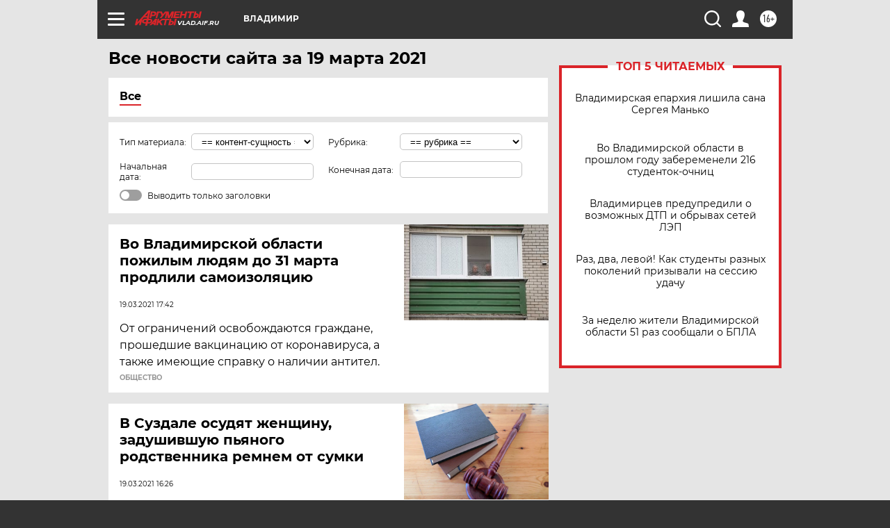

--- FILE ---
content_type: text/html; charset=UTF-8
request_url: https://vlad.aif.ru/all/2021-03-19
body_size: 19820
content:
<!DOCTYPE html>
<!--[if IE 8]><html class="ie8"> <![endif]-->
<!--[if gt IE 8]><!--><html lang="ru"> <!--<![endif]-->
<head>
    <!-- created_at 26-01-2026 08:30:57 -->
    <script>
        window.isIndexPage = 0;
        window.isMobileBrowser = 0;
        window.disableSidebarCut = 1;
        window.bannerDebugMode = 0;
    </script>

                
                                    <meta http-equiv="Content-Type" content="text/html; charset=utf-8" >
<meta name="format-detection" content="telephone=no" >
<meta name="viewport" content="width=device-width, user-scalable=no, initial-scale=1.0, maximum-scale=1.0, minimum-scale=1.0" >
<meta http-equiv="X-UA-Compatible" content="IE=edge,chrome=1" >
<meta name="HandheldFriendly" content="true" >
<meta name="format-detection" content="telephone=no" >
<meta name="theme-color" content="#ffffff" >
<meta name="description" content="Самые актуальные и последние новости Владимира и Владимирской области за 19 Марта 2021 на сайте Аргументы и Факты. Будьте в курсе главных свежих новостных событий, фото и видео репортажей." >
<meta name="facebook-domain-verification" content="jiqbwww7rrqnwzjkizob7wrpmgmwq3" >
        <title>Все последние новости Владимира и Владимирской области за 19 Марта 2021 | Аргументы и Факты</title>    <link rel="shortcut icon" type="image/x-icon" href="/favicon.ico" />
    <link rel="icon" type="image/svg+xml" href="/favicon.svg">
    
    <link rel="preload" href="/redesign2018/fonts/montserrat-v15-latin-ext_latin_cyrillic-ext_cyrillic-regular.woff2" as="font" type="font/woff2" crossorigin>
    <link rel="preload" href="/redesign2018/fonts/montserrat-v15-latin-ext_latin_cyrillic-ext_cyrillic-italic.woff2" as="font" type="font/woff2" crossorigin>
    <link rel="preload" href="/redesign2018/fonts/montserrat-v15-latin-ext_latin_cyrillic-ext_cyrillic-700.woff2" as="font" type="font/woff2" crossorigin>
    <link rel="preload" href="/redesign2018/fonts/montserrat-v15-latin-ext_latin_cyrillic-ext_cyrillic-700italic.woff2" as="font" type="font/woff2" crossorigin>
    <link rel="preload" href="/redesign2018/fonts/montserrat-v15-latin-ext_latin_cyrillic-ext_cyrillic-800.woff2" as="font" type="font/woff2" crossorigin>
    <link href="https://vlad.aif.ru/all/2021-03-19" rel="canonical" >
<link href="https://vlad.aif.ru/redesign2018/css/style.css?5a7" media="all" rel="stylesheet" type="text/css" >
<link href="https://vlad.aif.ru/img/icon/apple_touch_icon_57x57.png?5a7" rel="apple-touch-icon" sizes="57x57" >
<link href="https://vlad.aif.ru/img/icon/apple_touch_icon_114x114.png?5a7" rel="apple-touch-icon" sizes="114x114" >
<link href="https://vlad.aif.ru/img/icon/apple_touch_icon_72x72.png?5a7" rel="apple-touch-icon" sizes="72x72" >
<link href="https://vlad.aif.ru/img/icon/apple_touch_icon_144x144.png?5a7" rel="apple-touch-icon" sizes="144x144" >
<link href="https://vlad.aif.ru/img/icon/apple-touch-icon.png?5a7" rel="apple-touch-icon" sizes="180x180" >
<link href="https://vlad.aif.ru/img/icon/favicon-32x32.png?5a7" rel="icon" type="image/png" sizes="32x32" >
<link href="https://vlad.aif.ru/img/icon/favicon-16x16.png?5a7" rel="icon" type="image/png" sizes="16x16" >
<link href="https://vlad.aif.ru/img/manifest.json?5a7" rel="manifest" >
<link href="https://vlad.aif.ru/img/safari-pinned-tab.svg?5a7" rel="mask-icon" color="#d55b5b" >
<link href="https://vlad.aif.ru/resources/front/vendor/jquery-ui/jquery-ui.css?5a7" media="" rel="stylesheet" type="text/css" >
<link href="https://ads.betweendigital.com" rel="preconnect" crossorigin="" >
        <script type="text/javascript">
    //<!--
    var isRedesignPage = true;    //-->
</script>
<script type="text/javascript" src="https://vlad.aif.ru/js/output/jquery.min.js?5a7"></script>
<script type="text/javascript" src="https://vlad.aif.ru/js/output/header_scripts.js?5a7"></script>
<script type="text/javascript">
    //<!--
    var _sf_startpt=(new Date()).getTime()    //-->
</script>
<script type="text/javascript" src="https://vlad.aif.ru/resources/front/vendor/jquery-ui/jquery-ui.min.js?5a7"></script>
<script type="text/javascript" src="https://vlad.aif.ru/resources/front/vendor/jquery-ui/i18n/jquery.ui.datepicker-ru.js?5a7"></script>
<script type="text/javascript" src="https://yastatic.net/s3/passport-sdk/autofill/v1/sdk-suggest-with-polyfills-latest.js?5a7"></script>
<script type="text/javascript">
    //<!--
    window.YandexAuthParams = {"oauthQueryParams":{"client_id":"b104434ccf5a4638bdfe8a9101264f3c","response_type":"code","redirect_uri":"https:\/\/aif.ru\/oauth\/yandex\/callback"},"tokenPageOrigin":"https:\/\/aif.ru"};    //-->
</script>
<script type="text/javascript">
    //<!--
    function AdFox_getWindowSize() {
    var winWidth,winHeight;
	if( typeof( window.innerWidth ) == 'number' ) {
		//Non-IE
		winWidth = window.innerWidth;
		winHeight = window.innerHeight;
	} else if( document.documentElement && ( document.documentElement.clientWidth || document.documentElement.clientHeight ) ) {
		//IE 6+ in 'standards compliant mode'
		winWidth = document.documentElement.clientWidth;
		winHeight = document.documentElement.clientHeight;
	} else if( document.body && ( document.body.clientWidth || document.body.clientHeight ) ) {
		//IE 4 compatible
		winWidth = document.body.clientWidth;
		winHeight = document.body.clientHeight;
	}
	return {"width":winWidth, "height":winHeight};
}//END function AdFox_getWindowSize

function AdFox_getElementPosition(elemId){
    var elem;
    
    if (document.getElementById) {
		elem = document.getElementById(elemId);
	}
	else if (document.layers) {
		elem = document.elemId;
	}
	else if (document.all) {
		elem = document.all.elemId;
	}
    var w = elem.offsetWidth;
    var h = elem.offsetHeight;	
    var l = 0;
    var t = 0;
	
    while (elem)
    {
        l += elem.offsetLeft;
        t += elem.offsetTop;
        elem = elem.offsetParent;
    }

    return {"left":l, "top":t, "width":w, "height":h};
} //END function AdFox_getElementPosition

function AdFox_getBodyScrollTop(){
	return self.pageYOffset || (document.documentElement && document.documentElement.scrollTop) || (document.body && document.body.scrollTop);
} //END function AdFox_getBodyScrollTop

function AdFox_getBodyScrollLeft(){
	return self.pageXOffset || (document.documentElement && document.documentElement.scrollLeft) || (document.body && document.body.scrollLeft);
}//END function AdFox_getBodyScrollLeft

function AdFox_Scroll(elemId,elemSrc){
   var winPos = AdFox_getWindowSize();
   var winWidth = winPos.width;
   var winHeight = winPos.height;
   var scrollY = AdFox_getBodyScrollTop();
   var scrollX =  AdFox_getBodyScrollLeft();
   var divId = 'AdFox_banner_'+elemId;
   var ltwhPos = AdFox_getElementPosition(divId);
   var lPos = ltwhPos.left;
   var tPos = ltwhPos.top;

   if(scrollY+winHeight+5 >= tPos && scrollX+winWidth+5 >= lPos){
      AdFox_getCodeScript(1,elemId,elemSrc);
	  }else{
	     setTimeout('AdFox_Scroll('+elemId+',"'+elemSrc+'");',100);
	  }
}//End function AdFox_Scroll    //-->
</script>
<script type="text/javascript">
    //<!--
    function AdFox_SetLayerVis(spritename,state){
   document.getElementById(spritename).style.visibility=state;
}

function AdFox_Open(AF_id){
   AdFox_SetLayerVis('AdFox_DivBaseFlash_'+AF_id, "hidden");
   AdFox_SetLayerVis('AdFox_DivOverFlash_'+AF_id, "visible");
}

function AdFox_Close(AF_id){
   AdFox_SetLayerVis('AdFox_DivOverFlash_'+AF_id, "hidden");
   AdFox_SetLayerVis('AdFox_DivBaseFlash_'+AF_id, "visible");
}

function AdFox_getCodeScript(AF_n,AF_id,AF_src){
   var AF_doc;
   if(AF_n<10){
      try{
	     if(document.all && !window.opera){
		    AF_doc = window.frames['AdFox_iframe_'+AF_id].document;
			}else if(document.getElementById){
			         AF_doc = document.getElementById('AdFox_iframe_'+AF_id).contentDocument;
					 }
		 }catch(e){}
    if(AF_doc){
	   AF_doc.write('<scr'+'ipt type="text/javascript" src="'+AF_src+'"><\/scr'+'ipt>');
	   }else{
	      setTimeout('AdFox_getCodeScript('+(++AF_n)+','+AF_id+',"'+AF_src+'");', 100);
		  }
		  }
}

function adfoxSdvigContent(banID, flashWidth, flashHeight){
	var obj = document.getElementById('adfoxBanner'+banID).style;
	if (flashWidth == '100%') obj.width = flashWidth;
	    else obj.width = flashWidth + "px";
	if (flashHeight == '100%') obj.height = flashHeight;
	    else obj.height = flashHeight + "px";
}

function adfoxVisibilityFlash(banName, flashWidth, flashHeight){
    	var obj = document.getElementById(banName).style;
	if (flashWidth == '100%') obj.width = flashWidth;
	    else obj.width = flashWidth + "px";
	if (flashHeight == '100%') obj.height = flashHeight;
	    else obj.height = flashHeight + "px";
}

function adfoxStart(banID, FirShowFlNum, constVisFlashFir, sdvigContent, flash1Width, flash1Height, flash2Width, flash2Height){
	if (FirShowFlNum == 1) adfoxVisibilityFlash('adfoxFlash1'+banID, flash1Width, flash1Height);
	    else if (FirShowFlNum == 2) {
		    adfoxVisibilityFlash('adfoxFlash2'+banID, flash2Width, flash2Height);
	        if (constVisFlashFir == 'yes') adfoxVisibilityFlash('adfoxFlash1'+banID, flash1Width, flash1Height);
		    if (sdvigContent == 'yes') adfoxSdvigContent(banID, flash2Width, flash2Height);
		        else adfoxSdvigContent(banID, flash1Width, flash1Height);
	}
}

function adfoxOpen(banID, constVisFlashFir, sdvigContent, flash2Width, flash2Height){
	var aEventOpenClose = new Image();
	var obj = document.getElementById("aEventOpen"+banID);
	if (obj) aEventOpenClose.src =  obj.title+'&rand='+Math.random()*1000000+'&prb='+Math.random()*1000000;
	adfoxVisibilityFlash('adfoxFlash2'+banID, flash2Width, flash2Height);
	if (constVisFlashFir != 'yes') adfoxVisibilityFlash('adfoxFlash1'+banID, 1, 1);
	if (sdvigContent == 'yes') adfoxSdvigContent(banID, flash2Width, flash2Height);
}


function adfoxClose(banID, constVisFlashFir, sdvigContent, flash1Width, flash1Height){
	var aEventOpenClose = new Image();
	var obj = document.getElementById("aEventClose"+banID);
	if (obj) aEventOpenClose.src =  obj.title+'&rand='+Math.random()*1000000+'&prb='+Math.random()*1000000;
	adfoxVisibilityFlash('adfoxFlash2'+banID, 1, 1);
	if (constVisFlashFir != 'yes') adfoxVisibilityFlash('adfoxFlash1'+banID, flash1Width, flash1Height);
	if (sdvigContent == 'yes') adfoxSdvigContent(banID, flash1Width, flash1Height);
}    //-->
</script>
<script type="text/javascript" async="true" src="https://yandex.ru/ads/system/header-bidding.js?5a7"></script>
<script type="text/javascript" src="https://ad.mail.ru/static/sync-loader.js?5a7"></script>
<script type="text/javascript" async="true" src="https://cdn.skcrtxr.com/roxot-wrapper/js/roxot-manager.js?pid=42c21743-edce-4460-a03e-02dbaef8f162"></script>
<script type="text/javascript" src="https://cdn-rtb.sape.ru/js/uids.js?5a7"></script>
<script type="text/javascript">
    //<!--
        var adfoxBiddersMap = {
    "betweenDigital": "816043",
 "mediasniper": "2218745",
    "myTarget": "810102",
 "buzzoola": "1096246",
 "adfox_roden-media": "3373170",
    "videonow": "2966090", 
 "adfox_adsmart": "1463295",
  "Gnezdo": "3123512",
    "roxot": "3196121",
 "astralab": "2486209",
  "getintent": "3186204",
 "sape": "2758269",
 "adwile": "2733112",
 "hybrid": "2809332"
};
var syncid = window.rb_sync.id;
	  var biddersCpmAdjustmentMap = {
      'adfox_adsmart': 0.6,
	  'Gnezdo': 0.8,
	  'adwile': 0.8
  };

if (window.innerWidth >= 1024) {
var adUnits = [{
        "code": "adfox_153825256063495017",
  "sizes": [[300, 600], [240,400]],
        "bids": [{
                "bidder": "betweenDigital",
                "params": {
                    "placementId": "3235886"
                }
            },{
                "bidder": "myTarget",
                "params": {
                    "placementId": "555209",
"sendTargetRef": "true",
"additional": {
"fpid": syncid
}			
                }
            },{
                "bidder": "hybrid",
                "params": {
                    "placementId": "6582bbf77bc72f59c8b22f65"
                }
            },{
                "bidder": "buzzoola",
                "params": {
                    "placementId": "1252803"
                }
            },{
                "bidder": "videonow",
                "params": {
                    "placementId": "8503533"
                }
            },{
                    "bidder": "adfox_adsmart",
                    "params": {
						p1: 'cqguf',
						p2: 'hhro'
					}
            },{
                    "bidder": "roxot",
                    "params": {
						placementId: '2027d57b-1cff-4693-9a3c-7fe57b3bcd1f',
						sendTargetRef: true
					}
            },{
                    "bidder": "mediasniper",
                    "params": {
						"placementId": "4417"
					}
            },{
                    "bidder": "Gnezdo",
                    "params": {
						"placementId": "354318"
					}
            },{
                    "bidder": "getintent",
                    "params": {
						"placementId": "215_V_aif.ru_D_Top_300x600"
					}
            },{
                    "bidder": "adfox_roden-media",
                    "params": {
						p1: "dilmj",
						p2: "emwl"
					}
            },{
                    "bidder": "astralab",
                    "params": {
						"placementId": "642ad3a28528b410c4990932"
					}
            }
        ]
    },{
        "code": "adfox_150719646019463024",
		"sizes": [[640,480], [640,360]],
        "bids": [{
                "bidder": "adfox_adsmart",
                    "params": {
						p1: 'cmqsb',
						p2: 'ul'
					}
            },{
                "bidder": "sape",
                "params": {
                    "placementId": "872427",
					additional: {
                       sapeFpUids: window.sapeRrbFpUids || []
                   }				
                }
            },{
                "bidder": "roxot",
                "params": {
                    placementId: '2b61dd56-9c9f-4c45-a5f5-98dd5234b8a1',
					sendTargetRef: true
                }
            },{
                "bidder": "getintent",
                "params": {
                    "placementId": "215_V_aif.ru_D_AfterArticle_640х480"
                }
            }
        ]
    },{
        "code": "adfox_149010055036832877",
		"sizes": [[970,250]],
		"bids": [{
                    "bidder": "adfox_roden-media",
                    "params": {
						p1: 'dilmi',
						p2: 'hfln'
					}
            },{
                    "bidder": "buzzoola",
                    "params": {
						"placementId": "1252804"
					}
            },{
                    "bidder": "getintent",
                    "params": {
						"placementId": "215_V_aif.ru_D_Billboard_970x250"
					}
            },{
                "bidder": "astralab",
                "params": {
                    "placementId": "67bf071f4e6965fa7b30fea3"
                }
            },{
                    "bidder": "hybrid",
                    "params": {
						"placementId": "6582bbf77bc72f59c8b22f66"
					}
            },{
                    "bidder": "myTarget",
                    "params": {
						"placementId": "1462991",
"sendTargetRef": "true",
"additional": {
"fpid": syncid
}			
					}
            }			           
        ]        
    },{
        "code": "adfox_149874332414246474",
		"sizes": [[640,360], [300,250], [640,480]],
		"codeType": "combo",
		"bids": [{
                "bidder": "mediasniper",
                "params": {
                    "placementId": "4419"
                }
            },{
                "bidder": "buzzoola",
                "params": {
                    "placementId": "1220692"
                }
            },{
                "bidder": "astralab",
                "params": {
                    "placementId": "66fd25eab13381b469ae4b39"
                }
            },
			{
                    "bidder": "betweenDigital",
                    "params": {
						"placementId": "4502825"
					}
            }
			           
        ]        
    },{
        "code": "adfox_149848658878716687",
		"sizes": [[300,600], [240,400]],
        "bids": [{
                "bidder": "betweenDigital",
                "params": {
                    "placementId": "3377360"
                }
            },{
                "bidder": "roxot",
                "params": {
                    placementId: 'fdaba944-bdaa-4c63-9dd3-af12fc6afbf8',
					sendTargetRef: true
                }
            },{
                "bidder": "sape",
                "params": {
                    "placementId": "872425",
					additional: {
                       sapeFpUids: window.sapeRrbFpUids || []
                   }
                }
            },{
                "bidder": "adwile",
                "params": {
                    "placementId": "27990"
                }
            }
        ]        
    }
],
	syncPixels = [{
    bidder: 'hybrid',
    pixels: [
    "https://www.tns-counter.ru/V13a****idsh_ad/ru/CP1251/tmsec=idsh_dis/",
    "https://www.tns-counter.ru/V13a****idsh_vid/ru/CP1251/tmsec=idsh_aifru-hbrdis/",
    "https://mc.yandex.ru/watch/66716692?page-url=aifru%3Futm_source=dis_hybrid_default%26utm_medium=%26utm_campaign=%26utm_content=%26utm_term=&page-ref="+window.location.href
]
  }
  ];
} else if (window.innerWidth < 1024) {
var adUnits = [{
        "code": "adfox_14987283079885683",
		"sizes": [[300,250], [300,240]],
        "bids": [{
                "bidder": "betweenDigital",
                "params": {
                    "placementId": "2492448"
                }
            },{
                "bidder": "myTarget",
                "params": {
                    "placementId": "226830",
"sendTargetRef": "true",
"additional": {
"fpid": syncid
}			
                }
            },{
                "bidder": "hybrid",
                "params": {
                    "placementId": "6582bbf77bc72f59c8b22f64"
                }
            },{
                "bidder": "mediasniper",
                "params": {
                    "placementId": "4418"
                }
            },{
                "bidder": "buzzoola",
                "params": {
                    "placementId": "563787"
                }
            },{
                "bidder": "roxot",
                "params": {
                    placementId: '20bce8ad-3a5e-435a-964f-47be17e201cf',
					sendTargetRef: true
                }
            },{
                "bidder": "videonow",
                "params": {
                    "placementId": "2577490"
                }
            },{
                "bidder": "adfox_adsmart",
                    "params": {
						p1: 'cqmbg',
						p2: 'ul'
					}
            },{
                    "bidder": "Gnezdo",
                    "params": {
						"placementId": "354316"
					}
            },{
                    "bidder": "getintent",
                    "params": {
						"placementId": "215_V_aif.ru_M_Top_300x250"
					}
            },{
                    "bidder": "adfox_roden-media",
                    "params": {
						p1: "dilmx",
						p2: "hbts"
					}
            },{
                "bidder": "astralab",
                "params": {
                    "placementId": "642ad47d8528b410c4990933"
                }
            }			
        ]        
    },{
        "code": "adfox_153545578261291257",
		"bids": [{
                    "bidder": "sape",
                    "params": {
						"placementId": "872426",
					additional: {
                       sapeFpUids: window.sapeRrbFpUids || []
                   }
					}
            },{
                    "bidder": "roxot",
                    "params": {
						placementId: 'eb2ebb9c-1e7e-4c80-bef7-1e93debf197c',
						sendTargetRef: true
					}
            }
			           
        ]        
    },{
        "code": "adfox_165346609120174064",
		"sizes": [[320,100]],
		"bids": [            
            		{
                    "bidder": "buzzoola",
                    "params": {
						"placementId": "1252806"
					}
            },{
                    "bidder": "getintent",
                    "params": {
						"placementId": "215_V_aif.ru_M_FloorAd_320x100"
					}
            }
			           
        ]        
    },{
        "code": "adfox_155956315896226671",
		"bids": [            
            		{
                    "bidder": "buzzoola",
                    "params": {
						"placementId": "1252805"
					}
            },{
                    "bidder": "sape",
                    "params": {
						"placementId": "887956",
					additional: {
                       sapeFpUids: window.sapeRrbFpUids || []
                   }
					}
            },{
                    "bidder": "myTarget",
                    "params": {
						"placementId": "821424",
"sendTargetRef": "true",
"additional": {
"fpid": syncid
}			
					}
            }
			           
        ]        
    },{
        "code": "adfox_149874332414246474",
		"sizes": [[640,360], [300,250], [640,480]],
		"codeType": "combo",
		"bids": [{
                "bidder": "adfox_roden-media",
                "params": {
					p1: 'dilmk',
					p2: 'hfiu'
				}
            },{
                "bidder": "mediasniper",
                "params": {
                    "placementId": "4419"
                }
            },{
                "bidder": "roxot",
                "params": {
                    placementId: 'ba25b33d-cd61-4c90-8035-ea7d66f011c6',
					sendTargetRef: true
                }
            },{
                "bidder": "adwile",
                "params": {
                    "placementId": "27991"
                }
            },{
                    "bidder": "Gnezdo",
                    "params": {
						"placementId": "354317"
					}
            },{
                    "bidder": "getintent",
                    "params": {
						"placementId": "215_V_aif.ru_M_Comboblock_300x250"
					}
            },{
                    "bidder": "astralab",
                    "params": {
						"placementId": "66fd260fb13381b469ae4b3f"
					}
            },{
                    "bidder": "betweenDigital",
                    "params": {
						"placementId": "4502825"
					}
            }
			]        
    }
],
	syncPixels = [
  {
    bidder: 'hybrid',
    pixels: [
    "https://www.tns-counter.ru/V13a****idsh_ad/ru/CP1251/tmsec=idsh_mob/",
    "https://www.tns-counter.ru/V13a****idsh_vid/ru/CP1251/tmsec=idsh_aifru-hbrmob/",
    "https://mc.yandex.ru/watch/66716692?page-url=aifru%3Futm_source=mob_hybrid_default%26utm_medium=%26utm_campaign=%26utm_content=%26utm_term=&page-ref="+window.location.href
]
  }
  ];
}
var userTimeout = 1500;
window.YaHeaderBiddingSettings = {
    biddersMap: adfoxBiddersMap,
	biddersCpmAdjustmentMap: biddersCpmAdjustmentMap,
    adUnits: adUnits,
    timeout: userTimeout,
    syncPixels: syncPixels	
};    //-->
</script>
<script type="text/javascript">
    //<!--
    window.yaContextCb = window.yaContextCb || []    //-->
</script>
<script type="text/javascript" async="true" src="https://yandex.ru/ads/system/context.js?5a7"></script>
<script type="text/javascript">
    //<!--
    window.EventObserver = {
    observers: {},

    subscribe: function (name, fn) {
        if (!this.observers.hasOwnProperty(name)) {
            this.observers[name] = [];
        }
        this.observers[name].push(fn)
    },
    
    unsubscribe: function (name, fn) {
        if (!this.observers.hasOwnProperty(name)) {
            return;
        }
        this.observers[name] = this.observers[name].filter(function (subscriber) {
            return subscriber !== fn
        })
    },
    
    broadcast: function (name, data) {
        if (!this.observers.hasOwnProperty(name)) {
            return;
        }
        this.observers[name].forEach(function (subscriber) {
            return subscriber(data)
        })
    }
};    //-->
</script>    
    <script>
  var adcm_config ={
    id:1064,
    platformId: 64,
    init: function () {
      window.adcm.call();
    }
  };
</script>
<script src="https://tag.digitaltarget.ru/adcm.js" async></script>    <meta name="yandex-verification" content="a740f4f590ca8934" /><meta name="google-site-verification" content="U62sDHlgue3osrNGy7cOyUkCYoiceFwcIM0im-6tbbE" />
    <link rel="stylesheet" type="text/css" media="print" href="https://vlad.aif.ru/redesign2018/css/print.css?5a7" />
    <base href=""/>
</head><body class="region__vlad ">
<div class="overlay"></div>
<!-- Rating@Mail.ru counter -->
<script type="text/javascript">
var _tmr = window._tmr || (window._tmr = []);
_tmr.push({id: "59428", type: "pageView", start: (new Date()).getTime()});
(function (d, w, id) {
  if (d.getElementById(id)) return;
  var ts = d.createElement("script"); ts.type = "text/javascript"; ts.async = true; ts.id = id;
  ts.src = "https://top-fwz1.mail.ru/js/code.js";
  var f = function () {var s = d.getElementsByTagName("script")[0]; s.parentNode.insertBefore(ts, s);};
  if (w.opera == "[object Opera]") { d.addEventListener("DOMContentLoaded", f, false); } else { f(); }
})(document, window, "topmailru-code");
</script><noscript><div>
<img src="https://top-fwz1.mail.ru/counter?id=59428;js=na" style="border:0;position:absolute;left:-9999px;" alt="Top.Mail.Ru" />
</div></noscript>
<!-- //Rating@Mail.ru counter -->



<div class="container" id="container">
    
        <noindex><div class="adv_content bp__body_first no_lands no_portr adwrapper"><div class="banner_params hide" data-params="{&quot;id&quot;:4921,&quot;num&quot;:1,&quot;place&quot;:&quot;body_first&quot;}"></div>
<!--AdFox START-->
<!--aif_direct-->
<!--Площадка: AIF_fullscreen /  / -->
<!--Тип баннера: FullScreen-->
<!--Расположение: <верх страницы>-->
<div id="adfox_150417328041091508"></div>
<script>     
    window.yaContextCb.push(()=>{
    Ya.adfoxCode.create({
        ownerId: 249933,
        containerId: 'adfox_150417328041091508',
        params: {
            pp: 'g',
            ps: 'cnul',
            p2: 'fptu',
            puid1: ''
        }
    }); 
}); 
</script></div></noindex>
        
        <!--баннер над шапкой--->
                <div class="banner_box">
            <div class="main_banner">
                            </div>
        </div>
                <!--//баннер  над шапкой--->

    <script>
	currentUser = new User();
</script>

<header class="header">
    <div class="count_box_nodisplay">
    <div class="couter_block"><!--LiveInternet counter-->
<script type="text/javascript"><!--
document.write("<img src='https://counter.yadro.ru//hit;AIF?r"+escape(document.referrer)+((typeof(screen)=="undefined")?"":";s"+screen.width+"*"+screen.height+"*"+(screen.colorDepth?screen.colorDepth:screen.pixelDepth))+";u"+escape(document.URL)+";h"+escape(document.title.substring(0,80))+";"+Math.random()+"' width=1 height=1 alt=''>");
//--></script><!--/LiveInternet--></div></div>    <div class="topline">
    <a href="#" class="burger openCloser">
        <div class="burger__wrapper">
            <span class="burger__line"></span>
            <span class="burger__line"></span>
            <span class="burger__line"></span>
        </div>
    </a>

    
    <a href="/" class="logo_box">
                <img width="96" height="22" src="https://vlad.aif.ru/redesign2018/img/logo.svg?5a7" alt="Аргументы и Факты">
        <div class="region_url">
            vlad.aif.ru        </div>
            </a>
    <div itemscope itemtype="http://schema.org/Organization" class="schema_org">
        <img itemprop="logo" src="https://vlad.aif.ru/redesign2018/img/logo.svg?5a7" />
        <a itemprop="url" href="/"></a>
        <meta itemprop="name" content="АО «Аргументы и Факты»" />
        <div itemprop="address" itemscope itemtype="http://schema.org/PostalAddress">
            <meta itemprop="postalCode" content="101000" />
            <meta itemprop="addressLocality" content="Москва" />
            <meta itemprop="streetAddress" content="ул. Мясницкая, д. 42"/>
            <meta itemprop="addressCountry" content="RU"/>
            <a itemprop="telephone" href="tel:+74956465757">+7 (495) 646 57 57</a>
        </div>
    </div>
    <div class="age16 age16_topline">16+</div>
    <a href="#" class="region regionOpenCloser">
        <img width="19" height="25" src="https://vlad.aif.ru/redesign2018/img/location.svg?5a7"><span>Владимир</span>
    </a>
    <div class="topline__slot">
             </div>

    <!--a class="topline__hashtag" href="https://aif.ru/health/coronavirus/?utm_medium=header&utm_content=covid&utm_source=aif">#остаемсядома</a-->
    <div class="auth_user_status_js">
        <a href="#" class="user auth_link_login_js auth_open_js"><img width="24" height="24" src="https://vlad.aif.ru/redesign2018/img/user_ico.svg?5a7"></a>
        <a href="/profile" class="user auth_link_profile_js" style="display: none"><img width="24" height="24" src="https://vlad.aif.ru/redesign2018/img/user_ico.svg?5a7"></a>
    </div>
    <div class="search_box">
        <a href="#" class="search_ico searchOpener">
            <img width="24" height="24" src="https://vlad.aif.ru/redesign2018/img/search_ico.svg?5a7">
        </a>
        <div class="search_input">
            <form action="/search" id="search_form1">
                <input type="text" name="text" maxlength="50"/>
            </form>
        </div>
    </div>
</div>

<div class="fixed_menu topline">
    <div class="cont_center">
        <a href="#" class="burger openCloser">
            <div class="burger__wrapper">
                <span class="burger__line"></span>
                <span class="burger__line"></span>
                <span class="burger__line"></span>
            </div>
        </a>
        <a href="/" class="logo_box">
                        <img width="96" height="22" src="https://vlad.aif.ru/redesign2018/img/logo.svg?5a7" alt="Аргументы и Факты">
            <div class="region_url">
                vlad.aif.ru            </div>
                    </a>
        <div class="age16 age16_topline">16+</div>
        <a href="/" class="region regionOpenCloser">
            <img width="19" height="25" src="https://vlad.aif.ru/redesign2018/img/location.svg?5a7">
            <span>Владимир</span>
        </a>
        <div class="topline__slot">
                    </div>

        <!--a class="topline__hashtag" href="https://aif.ru/health/coronavirus/?utm_medium=header&utm_content=covid&utm_source=aif">#остаемсядома</a-->
        <div class="auth_user_status_js">
            <a href="#" class="user auth_link_login_js auth_open_js"><img width="24" height="24" src="https://vlad.aif.ru/redesign2018/img/user_ico.svg?5a7"></a>
            <a href="/profile" class="user auth_link_profile_js" style="display: none"><img width="24" height="24" src="https://vlad.aif.ru/redesign2018/img/user_ico.svg?5a7"></a>
        </div>
        <div class="search_box">
            <a href="#" class="search_ico searchOpener">
                <img width="24" height="24" src="https://vlad.aif.ru/redesign2018/img/search_ico.svg?5a7">
            </a>
            <div class="search_input">
                <form action="/search">
                    <input type="text" name="text" maxlength="50" >
                </form>
            </div>
        </div>
    </div>
</div>    <div class="regions_box">
    <nav class="cont_center">
        <ul class="regions">
            <li><a href="https://aif.ru?from_menu=1">ФЕДЕРАЛЬНЫЙ</a></li>
            <li><a href="https://spb.aif.ru">САНКТ-ПЕТЕРБУРГ</a></li>

            
                                    <li><a href="https://adigea.aif.ru">Адыгея</a></li>
                
            
                                    <li><a href="https://arh.aif.ru">Архангельск</a></li>
                
            
                
            
                
            
                                    <li><a href="https://astrakhan.aif.ru">Астрахань</a></li>
                
            
                                    <li><a href="https://altai.aif.ru">Барнаул</a></li>
                
            
                                    <li><a href="https://aif.by">Беларусь</a></li>
                
            
                                    <li><a href="https://bel.aif.ru">Белгород</a></li>
                
            
                
            
                                    <li><a href="https://bryansk.aif.ru">Брянск</a></li>
                
            
                                    <li><a href="https://bur.aif.ru">Бурятия</a></li>
                
            
                                    <li><a href="https://vl.aif.ru">Владивосток</a></li>
                
            
                                    <li><a href="https://vlad.aif.ru">Владимир</a></li>
                
            
                                    <li><a href="https://vlg.aif.ru">Волгоград</a></li>
                
            
                                    <li><a href="https://vologda.aif.ru">Вологда</a></li>
                
            
                                    <li><a href="https://vrn.aif.ru">Воронеж</a></li>
                
            
                
            
                                    <li><a href="https://dag.aif.ru">Дагестан</a></li>
                
            
                
            
                                    <li><a href="https://ivanovo.aif.ru">Иваново</a></li>
                
            
                                    <li><a href="https://irk.aif.ru">Иркутск</a></li>
                
            
                                    <li><a href="https://kazan.aif.ru">Казань</a></li>
                
            
                                    <li><a href="https://kzaif.kz">Казахстан</a></li>
                
            
                
            
                                    <li><a href="https://klg.aif.ru">Калининград</a></li>
                
            
                
            
                                    <li><a href="https://kaluga.aif.ru">Калуга</a></li>
                
            
                                    <li><a href="https://kamchatka.aif.ru">Камчатка</a></li>
                
            
                
            
                                    <li><a href="https://karel.aif.ru">Карелия</a></li>
                
            
                                    <li><a href="https://kirov.aif.ru">Киров</a></li>
                
            
                                    <li><a href="https://komi.aif.ru">Коми</a></li>
                
            
                                    <li><a href="https://kostroma.aif.ru">Кострома</a></li>
                
            
                                    <li><a href="https://kuban.aif.ru">Краснодар</a></li>
                
            
                                    <li><a href="https://krsk.aif.ru">Красноярск</a></li>
                
            
                                    <li><a href="https://krym.aif.ru">Крым</a></li>
                
            
                                    <li><a href="https://kuzbass.aif.ru">Кузбасс</a></li>
                
            
                
            
                
            
                                    <li><a href="https://aif.kg">Кыргызстан</a></li>
                
            
                                    <li><a href="https://mar.aif.ru">Марий Эл</a></li>
                
            
                                    <li><a href="https://saransk.aif.ru">Мордовия</a></li>
                
            
                                    <li><a href="https://murmansk.aif.ru">Мурманск</a></li>
                
            
                
            
                                    <li><a href="https://nn.aif.ru">Нижний Новгород</a></li>
                
            
                                    <li><a href="https://nsk.aif.ru">Новосибирск</a></li>
                
            
                
            
                                    <li><a href="https://omsk.aif.ru">Омск</a></li>
                
            
                                    <li><a href="https://oren.aif.ru">Оренбург</a></li>
                
            
                                    <li><a href="https://penza.aif.ru">Пенза</a></li>
                
            
                                    <li><a href="https://perm.aif.ru">Пермь</a></li>
                
            
                                    <li><a href="https://pskov.aif.ru">Псков</a></li>
                
            
                                    <li><a href="https://rostov.aif.ru">Ростов-на-Дону</a></li>
                
            
                                    <li><a href="https://rzn.aif.ru">Рязань</a></li>
                
            
                                    <li><a href="https://samara.aif.ru">Самара</a></li>
                
            
                
            
                                    <li><a href="https://saratov.aif.ru">Саратов</a></li>
                
            
                                    <li><a href="https://sakhalin.aif.ru">Сахалин</a></li>
                
            
                
            
                                    <li><a href="https://smol.aif.ru">Смоленск</a></li>
                
            
                
            
                                    <li><a href="https://stav.aif.ru">Ставрополь</a></li>
                
            
                
            
                                    <li><a href="https://tver.aif.ru">Тверь</a></li>
                
            
                                    <li><a href="https://tlt.aif.ru">Тольятти</a></li>
                
            
                                    <li><a href="https://tomsk.aif.ru">Томск</a></li>
                
            
                                    <li><a href="https://tula.aif.ru">Тула</a></li>
                
            
                                    <li><a href="https://tmn.aif.ru">Тюмень</a></li>
                
            
                                    <li><a href="https://udm.aif.ru">Удмуртия</a></li>
                
            
                
            
                                    <li><a href="https://ul.aif.ru">Ульяновск</a></li>
                
            
                                    <li><a href="https://ural.aif.ru">Урал</a></li>
                
            
                                    <li><a href="https://ufa.aif.ru">Уфа</a></li>
                
            
                
            
                
            
                                    <li><a href="https://hab.aif.ru">Хабаровск</a></li>
                
            
                
            
                                    <li><a href="https://chv.aif.ru">Чебоксары</a></li>
                
            
                                    <li><a href="https://chel.aif.ru">Челябинск</a></li>
                
            
                                    <li><a href="https://chr.aif.ru">Черноземье</a></li>
                
            
                                    <li><a href="https://chita.aif.ru">Чита</a></li>
                
            
                                    <li><a href="https://ugra.aif.ru">Югра</a></li>
                
            
                                    <li><a href="https://yakutia.aif.ru">Якутия</a></li>
                
            
                                    <li><a href="https://yamal.aif.ru">Ямал</a></li>
                
            
                                    <li><a href="https://yar.aif.ru">Ярославль</a></li>
                
                    </ul>
    </nav>
</div>    <div class="top_menu_box">
    <div class="cont_center">
        <nav class="top_menu main_menu_wrapper_js">
                            <ul class="main_menu main_menu_js" id="rubrics">
                                    <li  class="menuItem top_level_item_js">

        <span  title="Спецпроекты">Спецпроекты</span>
    
            <div class="subrubrics_box submenu_js">
            <ul>
                                                            <li  class="menuItem">

        <a  href="https://missia-pomogatvlad.aif.ru/" title="Миссия – помогать и поддерживать" id="custommenu-11443">Миссия – помогать и поддерживать</a>
    
    </li>                                                                                <li  class="menuItem">

        <a  href="https://vlad.aif.ru/society/trend_4581" title="Мы славим таланты" id="custommenu-11213">Мы славим таланты</a>
    
    </li>                                                                                <li  class="menuItem">

        <a  href="https://vlad.aif.ru/culture/obedinyayushchee_iskusstvo/" title="Объединяющее искусство" id="custommenu-11436">Объединяющее искусство</a>
    
    </li>                                                                                <li  class="menuItem">

        <a  href="http://dobroe.aif.ru/" title="АиФ. Доброе сердце" id="custommenu-6468">АиФ. Доброе сердце</a>
    
    </li>                                                                                <li  class="menuItem">

        <a  href="http://warletters.aif.ru/" title="Письма на фронт" id="custommenu-8913">Письма на фронт</a>
    
    </li>                                                                                <li  class="menuItem">

        <a  href="https://aif.ru/static/1965080" title="Детская книга войны" id="custommenu-9016">Детская книга войны</a>
    
    </li>                                                                                <li  class="menuItem">

        <a  href="https://aif.ru/special" title="Все спецпроекты" id="custommenu-9070">Все спецпроекты</a>
    
    </li>                                                </ul>
        </div>
    </li>                                                <li  class="menuItem top_level_item_js">

        <a  href="https://vlad.aif.ru/news" title="Новости" id="custommenu-10207">Новости</a>
    
    </li>                                                <li  data-rubric_id="510" class="menuItem top_level_item_js">

        <a  href="/society" title="Общество" id="custommenu-4549">Общество</a>
    
            <div class="subrubrics_box submenu_js">
            <ul>
                                                            <li  data-rubric_id="528" class="menuItem">

        <a  href="/society/persona" title="Люди" id="custommenu-4551">Люди</a>
    
    </li>                                                                                <li  data-rubric_id="529" class="menuItem">

        <a  href="/society/details" title="События" id="custommenu-4552">События</a>
    
    </li>                                                                                <li  data-rubric_id="3254" class="menuItem">

        <a  href="/society/kommunalka" title="ЖКХ" id="custommenu-5795">ЖКХ</a>
    
    </li>                                                </ul>
        </div>
    </li>                                                <li  data-rubric_id="520" class="menuItem top_level_item_js">

        <a  href="/money" title="Экономика" id="custommenu-4548">Экономика</a>
    
            <div class="subrubrics_box submenu_js">
            <ul>
                                                            <li  data-rubric_id="532" class="menuItem">

        <a  href="/money/industry" title="Промышленность" id="custommenu-4559">Промышленность</a>
    
    </li>                                                                                <li  data-rubric_id="536" class="menuItem">

        <a  href="/money/finance" title=" Финансы" id="custommenu-4560"> Финансы</a>
    
    </li>                                                </ul>
        </div>
    </li>                                                <li  data-rubric_id="511" class="menuItem top_level_item_js">

        <a  href="/politic" title="Политика" id="custommenu-4550">Политика</a>
    
            <div class="subrubrics_box submenu_js">
            <ul>
                                                            <li  data-rubric_id="512" class="menuItem">

        <a  href="/politic/details" title="Власть" id="custommenu-4553">Власть</a>
    
    </li>                                                                                <li  data-rubric_id="533" class="menuItem">

        <a  href="/politic/person" title="Персона" id="custommenu-4554">Персона</a>
    
    </li>                                                </ul>
        </div>
    </li>                                                <li  data-rubric_id="513" class="menuItem top_level_item_js">

        <a  href="/culture" title="Культура" id="custommenu-4546">Культура</a>
    
            <div class="subrubrics_box submenu_js">
            <ul>
                                                            <li  data-rubric_id="544" class="menuItem">

        <a  href="/culture/art" title="Искусство" id="custommenu-5796">Искусство</a>
    
    </li>                                                                                <li  data-rubric_id="530" class="menuItem">

        <a  href="/culture/person" title="Личность" id="custommenu-4555">Личность</a>
    
    </li>                                                                                <li  data-rubric_id="535" class="menuItem">

        <a  href="/culture/details" title="События" id="custommenu-4556">События</a>
    
    </li>                                                </ul>
        </div>
    </li>                                                <li  data-rubric_id="517" class="menuItem top_level_item_js">

        <a  href="/health" title="Здоровье" id="custommenu-4547">Здоровье</a>
    
            <div class="subrubrics_box submenu_js">
            <ul>
                                                            <li  data-rubric_id="534" class="menuItem">

        <a  href="/health/details" title="События" id="custommenu-4558">События</a>
    
    </li>                                                                                <li  data-rubric_id="3255" class="menuItem">

        <a  href="/health/psychology" title="Психология " id="custommenu-5800">Психология </a>
    
    </li>                                                                                <li  data-rubric_id="3256" class="menuItem">

        <a  href="/health/secrets" title="Секреты красоты " id="custommenu-5801">Секреты красоты </a>
    
    </li>                                                </ul>
        </div>
    </li>                                                <li  data-rubric_id="539" class="menuItem top_level_item_js">

        <a  href="/incidents" title="Происшествия" id="custommenu-6356">Происшествия</a>
    
    </li>                                                <li  data-rubric_id="518" class="menuItem top_level_item_js">

        <a  href="/sport" title="Спорт" id="custommenu-6359">Спорт</a>
    
    </li>                        </ul>

            <ul id="projects" class="specprojects static_submenu_js"></ul>
            <div class="right_box">
                <div class="fresh_number">
    <h3>Свежий номер</h3>
    <a href="/gazeta/number/59311" class="number_box">
                    <img loading="lazy" src="https://aif-s3.aif.ru/images/044/798/6c79b7b4efe68ee4725287319ad29a39.webp" width="91" height="120">
                <div class="text">
            № 3. 21/01/2026 <br /> «АиФ-Владимир»        </div>
    </a>
</div>
<div class="links_box">
    <a href="/gazeta">Издания</a>
</div>
                <div class="sharings_box">
    <span>АиФ в социальных сетях</span>
    <ul class="soc">
                <li>
        <a href="https://vk.com/vlad_aif" rel="nofollow" target="_blank">
            <img src="https://aif.ru/redesign2018/img/sharings/vk.svg">
        </a>
    </li>
            <li>
            <a class="rss_button_black" href="/rss/all.php" target="_blank">
                <img src="https://vlad.aif.ru/redesign2018/img/sharings/waflya.svg?5a7" />
            </a>
        </li>
                <li>
        <a href="https://itunes.apple.com/ru/app/argumenty-i-fakty/id333210003?mt=8 " rel="nofollow" target="_blank">
            <img src="https://aif.ru/redesign2018/img/sharings/apple.svg">
        </a>
    </li>
        <li>
        <a href="https://play.google.com/store/apps/details?id=com.mobilein.aif&feature=search_result#?t=W251bGwsMSwxLDEsImNvbS5tb2JpbGVpbi5haWYiXQ" rel="nofollow" target="_blank">
            <img src="https://aif.ru/redesign2018/img/sharings/androd.svg">
        </a>
    </li>
    </ul>
</div>
            </div>
        </nav>
    </div>
</div></header>            	<div class="content_containers_wrapper_js">
        <div class="content_body  content_container_js">
            <div class="content">
                                <script type="text/javascript">
    $(document).ready(function () {
        $('.all_content_list_js').allContentList({url: '/all/2021-03-19'});
    });
</script>
<div class="all_content_list_js">
<div class="title_box">
    <h2>Все новости сайта за 19 марта 2021</h2>
</div>
<div class="switcher">
    <ul>
        <li class="active" >
            <a href="/all">Все</a>
        </li>
    </ul>
</div>
<div class="tags_form">
    <form id="all_data" action="" method="POST">
        <div class="input_box">
            <label for="material_type">Тип материала:</label>
            <select name="item_type" id="item_type">
    <option value="0">== контент-сущность ==</option>
    <option value="1">статья</option>
    <option value="2">новость</option>
    <option value="3">вопрос-ответ</option>
    <option value="6">сюжет</option>
    <option value="7">онлайн</option>
    <option value="14">мнение</option>
    <option value="19">фотогалерея</option>
    <option value="16">досье</option>
    <option value="17">рецепт</option>
    <option value="46">тесты</option>
</select>        </div>
        <div class="input_box">
            <label for="rubric">Рубрика:</label>
            <select name="rubric_id" id="rubric_id">
    <option value="no">== рубрика ==</option>
    <option value="514">АВТОМОБИЛИ</option>
    <option value="531">АВТОМОБИЛИ - АВТО:Подробности</option>
    <option value="7938">АВТОМОБИЛИ - Транспорт</option>
    <option value="570">АФИША</option>
    <option value="565">БЛОГИ</option>
    <option value="566">БЛОГИ - Блоги</option>
    <option value="559">ВИДЕОБЛОГИ</option>
    <option value="560">ВИДЕОБЛОГИ - ВИДЕОБЛОГИ: подробности</option>
    <option value="4721">Вопрос-ответ</option>
    <option value="4758">Вопрос-ответ - Каталог</option>
    <option value="571">ЕДА</option>
    <option value="517">ЗДОРОВЬЕ</option>
    <option value="3255">ЗДОРОВЬЕ - Психология </option>
    <option value="3256">ЗДОРОВЬЕ - Секреты красоты </option>
    <option value="534">ЗДОРОВЬЕ - События</option>
    <option value="6258">Иваново </option>
    <option value="547">КОНКУРСЫ</option>
    <option value="549">КОНКУРСЫ - КОНКУРСЫ: Подробности</option>
    <option value="545">Конференции</option>
    <option value="6109">Кострома</option>
    <option value="513">КУЛЬТУРА</option>
    <option value="544">КУЛЬТУРА - Искусство </option>
    <option value="530">КУЛЬТУРА - Личность</option>
    <option value="535">КУЛЬТУРА - События</option>
    <option value="521">НЕДВИЖИМОСТЬ</option>
    <option value="522">НЕДВИЖИМОСТЬ - НЕДВИЖИМОСТЬ:Подробности</option>
    <option value="4269">Новый год</option>
    <option value="4328">Новый год во Владимире</option>
    <option value="554">ОБРАЗОВАНИЕ</option>
    <option value="556">ОБРАЗОВАНИЕ - ОБРАЗОВАНИЕ: Абитуриент</option>
    <option value="555">ОБРАЗОВАНИЕ - ОБРАЗОВАНИЕ: Подробности</option>
    <option value="510">ОБЩЕСТВО</option>
    <option value="3254">ОБЩЕСТВО - ЖКХ</option>
    <option value="528">ОБЩЕСТВО - Люди</option>
    <option value="529">ОБЩЕСТВО - События</option>
    <option value="569">ОН-ЛАЙН КОНФЕРЕНЦИИ</option>
    <option value="561">ОН-ЛАЙН-КОНФЕРЕНЦИИ</option>
    <option value="562">ОН-ЛАЙН-КОНФЕРЕНЦИИ - ПРЕСС-ЦЕНТР: Подробности</option>
    <option value="511">ПОЛИТИКА</option>
    <option value="512">ПОЛИТИКА - Власть </option>
    <option value="533">ПОЛИТИКА - Персона</option>
    <option value="539">ПРОИСШЕСТВИЯ</option>
    <option value="7941">ПРОИСШЕСТВИЯ - ДТП</option>
    <option value="7928">ПРОИСШЕСТВИЯ - Криминал</option>
    <option value="540">ПРОИСШЕСТВИЯ - ПРОИСШЕСТВИЯ: События</option>
    <option value="7929">ПРОИСШЕСТВИЯ - ЧП</option>
    <option value="3325">СВЕЖИЙ НОМЕР</option>
    <option value="518">СПОРТ</option>
    <option value="519">СПОРТ - СПОРТ:Персона</option>
    <option value="523">СПОРТ - СПОРТ:Подробности</option>
    <option value="520">ЭКОНОМИКА</option>
    <option value="532">ЭКОНОМИКА - Промышленность </option>
    <option value="536">ЭКОНОМИКА - Финансы </option>
</select>        </div>
        <div class="input_box">
            <label for="rubric">Начальная дата:</label>
            <input name="date_from" class="datepicker_js" autocomplete="off">
        </div>
        <div class="input_box">
            <label for="rubric">Конечная дата:</label>
            <input name="date_to" class="datepicker_js" autocomplete="off">
        </div>
        <div class="checker_box">
            <input type="checkbox" name="only_title" id="only_title" value="1" class="only_title_js">
            <label for="only_title"><span>Выводить только заголовки</span></label>
        </div>
        <a href="#" style="display: none;" class="load_more_virtual_js"></a>
    </form>
</div><section class="article_list content_list_js">
                
<div class="list_item" data-item-id="3541817">
            <a href="https://vlad.aif.ru/society/vo_vladimirskoy_oblasti_dlya_pozhilyh_lyudey_do_31_marta_prodlili_samoizolyaciyu" class="img_box no_title_element_js">
            <img loading="lazy" title="" src="https://aif-s3.aif.ru/images/023/143/b297871b5a0e314d9159207392bab444.jpg" />
        </a>
    
    <div class="text_box_only_title title_element_js">
        <div class="box_info">
            <a href="https://vlad.aif.ru/society/vo_vladimirskoy_oblasti_dlya_pozhilyh_lyudey_do_31_marta_prodlili_samoizolyaciyu"><span class="item_text__title">Во Владимирской области пожилым людям до 31 марта продлили самоизоляцию</span></a>
        </div>
    </div>

    <div class="text_box no_title_element_js">
        <div class="box_info">
            <a href="https://vlad.aif.ru/society/vo_vladimirskoy_oblasti_dlya_pozhilyh_lyudey_do_31_marta_prodlili_samoizolyaciyu"><span class="item_text__title">Во Владимирской области пожилым людям до 31 марта продлили самоизоляцию</span></a>
            <span class="text_box__date">19.03.2021 17:42</span>
        </div>
        <span>От ограничений освобождаются граждане, прошедшие вакцинацию от коронавируса, а также имеющие справку о наличии антител.</span>
    </div>

            <a href="https://vlad.aif.ru/society" class="rubric_link no_title_element_js">ОБЩЕСТВО</a>
    </div>            
<div class="list_item" data-item-id="3541703">
            <a href="https://vlad.aif.ru/incidents/v_suzdale_osudyat_zhenshchinu_zadushivshuyu_pyanogo_rodstvennika_remnem_ot_sumki" class="img_box no_title_element_js">
            <img loading="lazy" title="" src="https://aif-s3.aif.ru/images/023/142/572cc1e09157a613e5b4385c969c165e.png" />
        </a>
    
    <div class="text_box_only_title title_element_js">
        <div class="box_info">
            <a href="https://vlad.aif.ru/incidents/v_suzdale_osudyat_zhenshchinu_zadushivshuyu_pyanogo_rodstvennika_remnem_ot_sumki"><span class="item_text__title">В Суздале осудят женщину, задушившую пьяного родственника ремнем от сумки</span></a>
        </div>
    </div>

    <div class="text_box no_title_element_js">
        <div class="box_info">
            <a href="https://vlad.aif.ru/incidents/v_suzdale_osudyat_zhenshchinu_zadushivshuyu_pyanogo_rodstvennika_remnem_ot_sumki"><span class="item_text__title">В Суздале осудят женщину, задушившую пьяного родственника ремнем от сумки</span></a>
            <span class="text_box__date">19.03.2021 16:26</span>
        </div>
        <span>Подозреваемая отрицает свою вину. Уточняется, что ранее её привлекали к ответственности за поножовщину.</span>
    </div>

            <a href="https://vlad.aif.ru/incidents" class="rubric_link no_title_element_js">ПРОИСШЕСТВИЯ</a>
    </div>            
<div class="list_item" data-item-id="3541689">
            <a href="https://vlad.aif.ru/society/kommunalka/vo_vladimire_upravlyashka_pytaetsya_otsudit_u_zhitelnicy_47_tysyach_rubley" class="img_box no_title_element_js">
            <img loading="lazy" title="" src="https://aif-s3.aif.ru/images/023/142/09b14148f86f6857aa1109ef0be06751.jpg" />
        </a>
    
    <div class="text_box_only_title title_element_js">
        <div class="box_info">
            <a href="https://vlad.aif.ru/society/kommunalka/vo_vladimire_upravlyashka_pytaetsya_otsudit_u_zhitelnicy_47_tysyach_rubley"><span class="item_text__title">Во Владимире «управляшка» пытается отсудить у жительницы 47 тысяч рублей</span></a>
        </div>
    </div>

    <div class="text_box no_title_element_js">
        <div class="box_info">
            <a href="https://vlad.aif.ru/society/kommunalka/vo_vladimire_upravlyashka_pytaetsya_otsudit_u_zhitelnicy_47_tysyach_rubley"><span class="item_text__title">Во Владимире «управляшка» пытается отсудить у жительницы 47 тысяч рублей</span></a>
            <span class="text_box__date">19.03.2021 16:13</span>
        </div>
        <span>В первый раз заявление УК суд отклонил. Однако организация обратилась к Фемиде повторно.</span>
    </div>

            <a href="https://vlad.aif.ru/society/kommunalka" class="rubric_link no_title_element_js">ЖКХ</a>
    </div>            
<div class="list_item" data-item-id="3541632">
            <a href="https://vlad.aif.ru/health/elena_utemova_pokinula_departament_zdravoohraneniya_vladimirskoy_oblasti" class="img_box no_title_element_js">
            <img loading="lazy" title="" src="https://aif-s3.aif.ru/images/023/141/438b74924425911c7ba62c2ec0d41793.JPG" />
        </a>
    
    <div class="text_box_only_title title_element_js">
        <div class="box_info">
            <a href="https://vlad.aif.ru/health/elena_utemova_pokinula_departament_zdravoohraneniya_vladimirskoy_oblasti"><span class="item_text__title">Елена Утемова уволена из департамента здравоохранения Владимирской области</span></a>
        </div>
    </div>

    <div class="text_box no_title_element_js">
        <div class="box_info">
            <a href="https://vlad.aif.ru/health/elena_utemova_pokinula_departament_zdravoohraneniya_vladimirskoy_oblasti"><span class="item_text__title">Елена Утемова уволена из департамента здравоохранения Владимирской области</span></a>
            <span class="text_box__date">19.03.2021 15:36</span>
        </div>
        <span>Она ушла по собственному желанию.</span>
    </div>

            <a href="https://vlad.aif.ru/health" class="rubric_link no_title_element_js">ЗДОРОВЬЕ</a>
    </div>            
<div class="list_item" data-item-id="3541622">
            <a href="https://vlad.aif.ru/politic/details/vo_vladimirskoy_oblasti_sformiruyut_molodyozhnoe_pravitelstvo_iz_30_chelovek" class="img_box no_title_element_js">
            <img loading="lazy" title="" src="https://aif-s3.aif.ru/images/023/141/81d4dfeea0b078d500fbea09321d086b.jpg" />
        </a>
    
    <div class="text_box_only_title title_element_js">
        <div class="box_info">
            <a href="https://vlad.aif.ru/politic/details/vo_vladimirskoy_oblasti_sformiruyut_molodyozhnoe_pravitelstvo_iz_30_chelovek"><span class="item_text__title">Во Владимирской области сформируют молодёжное правительство из 30 человек</span></a>
        </div>
    </div>

    <div class="text_box no_title_element_js">
        <div class="box_info">
            <a href="https://vlad.aif.ru/politic/details/vo_vladimirskoy_oblasti_sformiruyut_molodyozhnoe_pravitelstvo_iz_30_chelovek"><span class="item_text__title">Во Владимирской области сформируют молодёжное правительство из 30 человек</span></a>
            <span class="text_box__date">19.03.2021 15:28</span>
        </div>
        <span>Срок полномочий – 2 года.</span>
    </div>

            <a href="https://vlad.aif.ru/politic/details" class="rubric_link no_title_element_js">Власть </a>
    </div>            
<div class="list_item" data-item-id="3541587">
            <a href="https://vlad.aif.ru/money/vtb_prognoziruet_razvorot_rynka_v_storonu_srochnyh_depozitov_v_rublyah" class="img_box no_title_element_js">
            <img loading="lazy" title="" src="https://aif-s3.aif.ru/images/023/141/4ef3838f5b089844d4eb934d494ee138.jpg" />
        </a>
    
    <div class="text_box_only_title title_element_js">
        <div class="box_info">
            <a href="https://vlad.aif.ru/money/vtb_prognoziruet_razvorot_rynka_v_storonu_srochnyh_depozitov_v_rublyah"><span class="item_text__title">ВТБ прогнозирует разворот рынка в сторону срочных депозитов в рублях</span></a>
        </div>
    </div>

    <div class="text_box no_title_element_js">
        <div class="box_info">
            <a href="https://vlad.aif.ru/money/vtb_prognoziruet_razvorot_rynka_v_storonu_srochnyh_depozitov_v_rublyah"><span class="item_text__title">ВТБ прогнозирует разворот рынка в сторону срочных депозитов в рублях</span></a>
            <span class="text_box__date">19.03.2021 15:10</span>
        </div>
        <span></span>
    </div>

            <a href="https://vlad.aif.ru/money" class="rubric_link no_title_element_js">ЭКОНОМИКА</a>
    </div>            
<div class="list_item" data-item-id="3541560">
            <a href="https://vlad.aif.ru/society/vo_vladimire_izyali_62_poddelki_brendov_nike_adidas_i_louis_vuitton" class="img_box no_title_element_js">
            <img loading="lazy" title="" src="https://aif-s3.aif.ru/images/023/140/5e8abb577f325f01077621523b3db50e.jpg" />
        </a>
    
    <div class="text_box_only_title title_element_js">
        <div class="box_info">
            <a href="https://vlad.aif.ru/society/vo_vladimire_izyali_62_poddelki_brendov_nike_adidas_i_louis_vuitton"><span class="item_text__title">Во Владимире изъяли 62 подделки брендов «Nike», «Adidas» и «Louis Vuitton»</span></a>
        </div>
    </div>

    <div class="text_box no_title_element_js">
        <div class="box_info">
            <a href="https://vlad.aif.ru/society/vo_vladimire_izyali_62_poddelki_brendov_nike_adidas_i_louis_vuitton"><span class="item_text__title">Во Владимире изъяли 62 подделки брендов «Nike», «Adidas» и «Louis Vuitton»</span></a>
            <span class="text_box__date">19.03.2021 14:54</span>
        </div>
        <span>Товар имеет признаки контрафакта.</span>
    </div>

            <a href="https://vlad.aif.ru/society" class="rubric_link no_title_element_js">ОБЩЕСТВО</a>
    </div>            
<div class="list_item" data-item-id="3541528">
            <a href="https://vlad.aif.ru/society/v_kovrove_passazhirov_vozili_pyat_neispravnyh_trolleybusov_i_odin_avtobus" class="img_box no_title_element_js">
            <img loading="lazy" title="" src="https://aif-s3.aif.ru/images/023/140/086e41734379338c9e31cdb45125139c.jpg" />
        </a>
    
    <div class="text_box_only_title title_element_js">
        <div class="box_info">
            <a href="https://vlad.aif.ru/society/v_kovrove_passazhirov_vozili_pyat_neispravnyh_trolleybusov_i_odin_avtobus"><span class="item_text__title">В Коврове пассажиров возили пять неисправных троллейбусов и один автобус</span></a>
        </div>
    </div>

    <div class="text_box no_title_element_js">
        <div class="box_info">
            <a href="https://vlad.aif.ru/society/v_kovrove_passazhirov_vozili_pyat_neispravnyh_trolleybusov_i_odin_avtobus"><span class="item_text__title">В Коврове пассажиров возили пять неисправных троллейбусов и один автобус</span></a>
            <span class="text_box__date">19.03.2021 14:37</span>
        </div>
        <span>Неисправности выявлены в ходе прокурорской проверки.</span>
    </div>

            <a href="https://vlad.aif.ru/society" class="rubric_link no_title_element_js">ОБЩЕСТВО</a>
    </div>            
<div class="list_item" data-item-id="3541477">
            <a href="https://vlad.aif.ru/money/vtb_pensionnyy_fond_poluchil_reyting_na_urovne_ruaaa" class="img_box no_title_element_js">
            <img loading="lazy" title="" src="https://aif-s3.aif.ru/images/023/140/007476956ab214eb06c2c854d082d445.jpg" />
        </a>
    
    <div class="text_box_only_title title_element_js">
        <div class="box_info">
            <a href="https://vlad.aif.ru/money/vtb_pensionnyy_fond_poluchil_reyting_na_urovne_ruaaa"><span class="item_text__title">ВТБ Пенсионный фонд получил рейтинг на уровне ruAAА</span></a>
        </div>
    </div>

    <div class="text_box no_title_element_js">
        <div class="box_info">
            <a href="https://vlad.aif.ru/money/vtb_pensionnyy_fond_poluchil_reyting_na_urovne_ruaaa"><span class="item_text__title">ВТБ Пенсионный фонд получил рейтинг на уровне ruAAА</span></a>
            <span class="text_box__date">19.03.2021 13:59</span>
        </div>
        <span></span>
    </div>

            <a href="https://vlad.aif.ru/money" class="rubric_link no_title_element_js">ЭКОНОМИКА</a>
    </div>            
<div class="list_item" data-item-id="3541443">
            <a href="https://vlad.aif.ru/society/vo_vladimirskoy_oblasti_predstavyat_proekt_vozvedeniya_trassy_moskva-kazan" class="img_box no_title_element_js">
            <img loading="lazy" title="" src="https://aif-s3.aif.ru/images/023/140/edd70732630c9b4d73acf1c415076310.jpg" />
        </a>
    
    <div class="text_box_only_title title_element_js">
        <div class="box_info">
            <a href="https://vlad.aif.ru/society/vo_vladimirskoy_oblasti_predstavyat_proekt_vozvedeniya_trassy_moskva-kazan"><span class="item_text__title">Во Владимирской области представят проект возведения трассы «Москва-Казань»</span></a>
        </div>
    </div>

    <div class="text_box no_title_element_js">
        <div class="box_info">
            <a href="https://vlad.aif.ru/society/vo_vladimirskoy_oblasti_predstavyat_proekt_vozvedeniya_trassy_moskva-kazan"><span class="item_text__title">Во Владимирской области представят проект возведения трассы «Москва-Казань»</span></a>
            <span class="text_box__date">19.03.2021 13:51</span>
        </div>
        <span>Информирование владимирцев пройдёт с 24 по 26 марта.</span>
    </div>

            <a href="https://vlad.aif.ru/society" class="rubric_link no_title_element_js">ОБЩЕСТВО</a>
    </div>            
<div class="list_item" data-item-id="3541422">
            <a href="https://vlad.aif.ru/society/vo_vladimire_trolleybusy_1_i_5_vozobnovili_dvizhenie_do_ulicy_fatyanova" class="img_box no_title_element_js">
            <img loading="lazy" title="" src="https://aif-s3.aif.ru/images/023/139/4445a00515d2db19b808f58cf3778058.jpg" />
        </a>
    
    <div class="text_box_only_title title_element_js">
        <div class="box_info">
            <a href="https://vlad.aif.ru/society/vo_vladimire_trolleybusy_1_i_5_vozobnovili_dvizhenie_do_ulicy_fatyanova"><span class="item_text__title">Во Владимире троллейбусы №1 и №5 возобновили движение до улицы Фатьянова</span></a>
        </div>
    </div>

    <div class="text_box no_title_element_js">
        <div class="box_info">
            <a href="https://vlad.aif.ru/society/vo_vladimire_trolleybusy_1_i_5_vozobnovili_dvizhenie_do_ulicy_fatyanova"><span class="item_text__title">Во Владимире троллейбусы №1 и №5 возобновили движение до улицы Фатьянова</span></a>
            <span class="text_box__date">19.03.2021 13:28</span>
        </div>
        <span>Временный маршрут № 5 «Т» - отменили.</span>
    </div>

            <a href="https://vlad.aif.ru/society" class="rubric_link no_title_element_js">ОБЩЕСТВО</a>
    </div>            
<div class="list_item" data-item-id="3541263">
            <a href="https://vlad.aif.ru/society/kommunalka/vo_vladimirskoy_oblasti_dorozhnyy_pristav_vyyavil_115_dolzhnikov" class="img_box no_title_element_js">
            <img loading="lazy" title="" src="https://aif-s3.aif.ru/images/023/138/ccb3adae5d2350dde4bc907e4f403604.jpg" />
        </a>
    
    <div class="text_box_only_title title_element_js">
        <div class="box_info">
            <a href="https://vlad.aif.ru/society/kommunalka/vo_vladimirskoy_oblasti_dorozhnyy_pristav_vyyavil_115_dolzhnikov"><span class="item_text__title">Во Владимирской области «Дорожный пристав» выявил 115 должников</span></a>
        </div>
    </div>

    <div class="text_box no_title_element_js">
        <div class="box_info">
            <a href="https://vlad.aif.ru/society/kommunalka/vo_vladimirskoy_oblasti_dorozhnyy_pristav_vyyavil_115_dolzhnikov"><span class="item_text__title">Во Владимирской области «Дорожный пристав» выявил 115 должников</span></a>
            <span class="text_box__date">19.03.2021 13:21</span>
        </div>
        <span>Суммарный долг пойманных неплательщиков составил 219 тысяч рублей.</span>
    </div>

            <a href="https://vlad.aif.ru/society/kommunalka" class="rubric_link no_title_element_js">ЖКХ</a>
    </div>            
<div class="list_item" data-item-id="3541375">
            <a href="https://vlad.aif.ru/kostroma/v_kostromskoy_oblasti_postroyat_14_selskih_fapov_i_vrachebnyh_ambulatoriy" class="img_box no_title_element_js">
            <img loading="lazy" title="" src="https://aif-s3.aif.ru/images/023/139/8489ef0275bde2903721c6c5acb317ba.JPG" />
        </a>
    
    <div class="text_box_only_title title_element_js">
        <div class="box_info">
            <a href="https://vlad.aif.ru/kostroma/v_kostromskoy_oblasti_postroyat_14_selskih_fapov_i_vrachebnyh_ambulatoriy"><span class="item_text__title">В Костромской области построят 14 сельских ФАПов и врачебных амбулаторий</span></a>
        </div>
    </div>

    <div class="text_box no_title_element_js">
        <div class="box_info">
            <a href="https://vlad.aif.ru/kostroma/v_kostromskoy_oblasti_postroyat_14_selskih_fapov_i_vrachebnyh_ambulatoriy"><span class="item_text__title">В Костромской области построят 14 сельских ФАПов и врачебных амбулаторий</span></a>
            <span class="text_box__date">19.03.2021 13:04</span>
        </div>
        <span>Ещё в 22 медучреждениях региона будут проведены капитальные ремонты.</span>
    </div>

            <a href="https://vlad.aif.ru/kostroma" class="rubric_link no_title_element_js">Кострома</a>
    </div>            
<div class="list_item" data-item-id="3541318">
            <a href="https://vlad.aif.ru/incidents/eks-direktora_dizo_pavla_panfilova_obvinili_v_moshennichestve" class="img_box no_title_element_js">
            <img loading="lazy" title="" src="https://aif-s3.aif.ru/images/023/138/036404c9c541eef9139dda2578a6d172.jpg" />
        </a>
    
    <div class="text_box_only_title title_element_js">
        <div class="box_info">
            <a href="https://vlad.aif.ru/incidents/eks-direktora_dizo_pavla_panfilova_obvinili_v_moshennichestve"><span class="item_text__title">Экс-директора владимирского ДИЗО Павла Панфилова обвинили в мошенничестве</span></a>
        </div>
    </div>

    <div class="text_box no_title_element_js">
        <div class="box_info">
            <a href="https://vlad.aif.ru/incidents/eks-direktora_dizo_pavla_panfilova_obvinili_v_moshennichestve"><span class="item_text__title">Экс-директора владимирского ДИЗО Павла Панфилова обвинили в мошенничестве</span></a>
            <span class="text_box__date">19.03.2021 12:39</span>
        </div>
        <span>По версии следствия, он торговал в департаменте должностями.</span>
    </div>

            <a href="https://vlad.aif.ru/incidents" class="rubric_link no_title_element_js">ПРОИСШЕСТВИЯ</a>
    </div>            
<div class="list_item" data-item-id="3541310">
            <a href="https://vlad.aif.ru/society/vladimir_putin_perevyol_dvuh_vladimirskih_sudey_v_kassacionnye_sudy" class="img_box no_title_element_js">
            <img loading="lazy" title="" src="https://aif-s3.aif.ru/images/023/138/ccf9b228402544f42c15d57ee91d60ef.jpg" />
        </a>
    
    <div class="text_box_only_title title_element_js">
        <div class="box_info">
            <a href="https://vlad.aif.ru/society/vladimir_putin_perevyol_dvuh_vladimirskih_sudey_v_kassacionnye_sudy"><span class="item_text__title">Владимир Путин перевёл двух владимирских судей в кассационные суды</span></a>
        </div>
    </div>

    <div class="text_box no_title_element_js">
        <div class="box_info">
            <a href="https://vlad.aif.ru/society/vladimir_putin_perevyol_dvuh_vladimirskih_sudey_v_kassacionnye_sudy"><span class="item_text__title">Владимир Путин перевёл двух владимирских судей в кассационные суды</span></a>
            <span class="text_box__date">19.03.2021 12:30</span>
        </div>
        <span></span>
    </div>

            <a href="https://vlad.aif.ru/society" class="rubric_link no_title_element_js">ОБЩЕСТВО</a>
    </div>    

</section>
    <a href="#" class="more_btn more_btn_js">загрузить ещё</a>

<script type="text/javascript">
    $(document).ready(function () {
        $('.more_btn_js').loadMore({
            ajax: {url: '/all/2021-03-19'},
            listSelector: '.content_list_js'
        });
    });
</script>
</div>                            </div>
                            <div class="right_column">
                    <div class="content_sticky_column_js">
                    <noindex><div class="adv_content bp__header300x250 no_lands no_portr adwrapper mbottom10 topToDown"><div class="banner_params hide" data-params="{&quot;id&quot;:5424,&quot;num&quot;:1,&quot;place&quot;:&quot;header300x250&quot;}"></div>
<center>


<!--AdFox START-->
<!--aif_direct-->
<!--Площадка: AIF.ru / * / *-->
<!--Тип баннера: 240x400/300x250_верх_сетки-->
<!--Расположение: <верх страницы>-->
<div id="adfox_153825256063495017"></div>
<script>
window.yaContextCb.push(()=>{
    Ya.adfoxCode.create({
      ownerId: 249933,
        containerId: 'adfox_153825256063495017',
        params: {
            pp: 'g',
            ps: 'chxs',
            p2: 'fqve',
            puid1: ''
          }
    });
});
</script>

</center></div></noindex>
            <section class="top5">
    <div class="top_decor">
        <div class="red_line"></div>
        <h3>Топ 5 читаемых</h3>
        <div class="red_line"></div>
    </div>
            <ul>
                            <li>
                    <a href="https://vlad.aif.ru/society/vladimirskaya-eparhiya-lishila-sana-sergeya-manko">
                        Владимирская епархия лишила сана Сергея Манько                    </a>
                </li>
                            <li>
                    <a href="https://vlad.aif.ru/society/vo-vladimirskoy-oblasti-v-proshlom-godu-zaberemeneli-216-studentok-ochnic">
                        Во Владимирской области в прошлом году забеременели 216 студенток-очниц                    </a>
                </li>
                            <li>
                    <a href="https://vlad.aif.ru/society/vladimircev-predupredili-o-vozmozhnyh-dtp-i-obryvah-setey-lep">
                        Владимирцев предупредили о возможных ДТП и обрывах сетей ЛЭП                    </a>
                </li>
                            <li>
                    <a href="https://vlad.aif.ru/society/raz-dva-levoy-kak-studenty-raznyh-pokoleniy-prizyvali-na-sessiyu-udachu">
                        Раз, два, левой! Как студенты разных поколений призывали на сессию удачу                    </a>
                </li>
                            <li>
                    <a href="https://vlad.aif.ru/society/za-nedelyu-zhiteli-vladimirskoy-oblasti-51-raz-soobshchali-o-bpla">
                        За неделю жители Владимирской области 51 раз сообщали о БПЛА                    </a>
                </li>
                    </ul>
    </section>

<div class="tizer">
            <noindex><div class="adv_content bp__comments no_lands no_portr adwrapper mbottom10 no_mob"><div class="banner_params hide" data-params="{&quot;id&quot;:5030,&quot;num&quot;:1,&quot;place&quot;:&quot;comments&quot;}"></div>
<!--AdFox START-->
<!--aif_direct-->
<!--Площадка: vlad.aif.ru / * / *-->
<!--Тип баннера: 300x100_1-->
<!--Расположение: <верх страницы>-->
<div id="adfox_150461964995799345"></div>
<script>
    window.Ya.adfoxCode.create({
        ownerId: 249933,
        containerId: 'adfox_150461964995799345',
        params: {
            pp: 'g',
            ps: 'cmvx',
            p2: 'fpoz',
            puid1: ''
        }
    });
</script>

</div></noindex>            </div>

    
<div class="topToDownPoint"></div>
                    </div>
                </div>
                <div class="endTopToDown_js"></div>
                    </div>
    </div>

    
    <div class="cont_center">
            </div>
        

    <!-- segment footer -->
    <footer>
    <div class="cont_center">
        <div class="footer_wrapper">
            <div class="footer_col">
                <div class="footer_logo">
                    <img src="https://vlad.aif.ru/redesign2018/img/white_logo.svg?5a7" alt="vlad.aif.ru">
                    <div class="region_url">
                        vlad.aif.ru                    </div>
                </div>
            </div>
            <div class="footer_col">
                <nav class="footer_menu">
                    <ul>
                    <li>
            <a href="http://corp.aif.ru/page/4">Об издательском доме</a>
        </li>
                            <li>
            <a href="https://aif.ru/pc">Пресс-центр</a>
        </li>
                            <li>
            <a href="https://vlad.aif.ru/static/1511577">Обратная связь</a>
        </li>
                            <li>
            <a href="https://aif.ru/shop">Магазин PDF-версий</a>
        </li>
                            <li>
            <a href="https://subscr.aif.ru/">Онлайн-подписка на еженедельник АиФ</a>
        </li>
                            <li>
            <a href="https://subscr.aif.ru/">Подписка на сайт</a>
        </li>
                            <li>
            <a href="https://vlad.aif.ru/static/4004191">Реклама</a>
        </li>
                <li class="error_rep"><a href="/contacts#anchor=error_form">СООБЩИТЬ В РЕДАКЦИЮ ОБ ОШИБКЕ</a></li>
</ul>

                </nav>
                <div class="footer_text">
                    <p><b>2026 АО «Аргументы и Факты»&nbsp;</b>Генеральный директор Руслан Новиков. Главный редактор Михаил<span rel="pastemarkerend" id="pastemarkerend78054"></span> Чкаников. Директор по развитию цифрового направления и новым медиа АиФ.ru Денис Халаимов. Первый заместитель главного редактора, шеф-редактор сайта Рукобратский В. А.</p>

<p><span rel="pastemarkerend" id="pastemarkerend66732"> СМИ «aif.ru» зарегистрировано в Федеральной службе по надзору в сфере связи, информационных технологий и массовых коммуникаций (РОСКОМНАДЗОР), регистрационный номер Эл № ФС 77-78200 от 06 апреля 2020 г. Учредитель: АО «Аргументы и факты». Интернет-сайт «aif.ru» функционирует при финансовой поддержке Министерства цифрового развития, связи и массовых коммуникаций Российской Федерации.<span rel="pastemarkerend" id="pastemarkerend89278"></span></span></p>

<p>e-mail: glavred@aif.ru, тел. +7 (495) 646 57 57. 16+</p>

<p>Все права защищены. Копирование и использование полных материалов запрещено, частичное цитирование возможно только при условии гиперссылки на сайт www.aif.ru. </p>                </div>
                <div class="counters">
                                                                    <div class="couter_block"><!-- begin of Top100 logo -->

	<div id='top100counter_bottom'  ></div>
	

<script type="text/javascript">
var _top100q = _top100q || [];

_top100q.push(["setAccount", "125100"]);
_top100q.push(["trackPageviewByLogo", document.getElementById("top100counter_bottom")]);

(function(){
 var top100 = document.createElement("script"); top100.type = "text/javascript";

 top100.async = true;
 top100.src = ("https:" == document.location.protocol ? "https:" : "https:") + "//st.top100.ru/pack/pack.min.js";
 var s = document.getElementsByTagName("script")[0]; s.parentNode.insertBefore(top100, s);
})();
</script>
<!-- end of Top100 logo --></div><div class="couter_block"><!--LiveInternet logo-->
<a href="https://www.liveinternet.ru/click;AIF"
target=_blank><img src="https://counter.yadro.ru//logo;AIF?22.2"
title="LiveInternet: показано число просмотров за 24 часа, посетителей за 24 часа и за сегодня"
alt="" border=0 width=88 height=31></a>
<!--/LiveInternet--></div><div class="couter_block"><style type="text/css">
		.rambler_partner{
			text-align:center; 
			width: 105px; 
			height: 31px; 
			line-height: 31px; 
			font: 0.7em'PT Sans', sans-serif;
			display: table-cell;
			vertical-align: middle;
		}
		.rambler_partner a{
			color: #666666; 
			text-decoration: none;
		}
		.rambler_partner a:hover{
			text-decoration: underline;
		}
	</style>
	<div class="rambler_partner"><a href="https://www.rambler.ru/" target="_blank">Партнер рамблера</a></div></div>
                        
                        <div class="footer-link">
                            <a href="https://appgallery.huawei.com/app/C101189759" rel="nofollow" target="_blank">
                                <img src="https://vlad.aif.ru/redesign2018/img/huawei.png?5a7" />
                            </a>
                        </div>

                        <div class="age16">16+</div>

                        <div class="count_box_nodisplay">
                            <div class="couter_block"><!-- Yandex.Metrika counter -->
<script type="text/javascript" >
    (function (d, w, c) {
        (w[c] = w[c] || []).push(function() {
            try {
                w.yaCounter51369400 = new Ya.Metrika2({
                    id:51369400,
                    clickmap:true,
                    trackLinks:true,
                    accurateTrackBounce:true,
                    webvisor:true
                });
            } catch(e) { }
        });

        var n = d.getElementsByTagName("script")[0],
            s = d.createElement("script"),
            f = function () { n.parentNode.insertBefore(s, n); };
        s.type = "text/javascript";
        s.async = true;
        s.src = "https://mc.yandex.ru/metrika/tag.js";

        if (w.opera == "[object Opera]") {
            d.addEventListener("DOMContentLoaded", f, false);
        } else { f(); }
    })(document, window, "yandex_metrika_callbacks2");
</script>
<noscript><div><img src="https://mc.yandex.ru/watch/51369400" style="position:absolute; left:-9999px;" alt="" /></div></noscript>
<!-- /Yandex.Metrika counter --></div><div class="couter_block"><!-- tns-counter.ru --> 
<script language="JavaScript" type="text/javascript"> 
    var img = new Image();
    img.src = 'https://www.tns-counter.ru/V13a***R>' + document.referrer.replace(/\*/g,'%2a') + '*aif_ru/ru/UTF-8/tmsec=mx3_aif_ru/' + Math.round(Math.random() * 1000000000);
</script> 
<noscript> 
    <img src="https://www.tns-counter.ru/V13a****aif_ru/ru/UTF-8/tmsec=mx3_aif_ru/" width="1" height="1" alt="">
</noscript> </div>
                                                                                </div>

                                                            </div>
            </div>
        </div>
    </div>

    <script type='text/javascript'>
        $(document).ready(function(){
            window.CookieMessenger('CookieMessenger');
        });
        </script></footer>



<!-- Footer Scripts -->
<script type="text/javascript" src="https://vlad.aif.ru/js/output/delayed.js?5a7"></script>
<script type="text/javascript">
    //<!--
    $(document).ready(function() { $('.header').headerJs(); });    //-->
</script>
<script type="text/javascript">
    //<!--
    ((counterHostname) => {
        window.MSCounter = {
            counterHostname: counterHostname
        };
        window.mscounterCallbacks = window.mscounterCallbacks || [];
        window.mscounterCallbacks.push(() => {
            msCounterExampleCom = new MSCounter.counter({
                    'account':'aif_ru',
                    'tmsec': 'aif_ru',
                    'autohit' : true
                });
        });
  
        const newScript = document.createElement('script');
        newScript.async = true;
        newScript.src = `${counterHostname}/ncc/counter.js`;
 
        const referenceNode = document.querySelector('script');
        if (referenceNode) {
            referenceNode.parentNode.insertBefore(newScript, referenceNode);
        } else {
            document.firstElementChild.appendChild(newScript);
        }
    })('https://tns-counter.ru/');    //-->
</script></div>


<div class="full_screen_adv no_portr no_lands no_desc"><!--Место для фулскрина--></div>
<a id="backgr_link"></a>
</body>
</html>

--- FILE ---
content_type: text/html
request_url: https://tns-counter.ru/nc01a**R%3Eundefined*aif_ru/ru/UTF-8/tmsec=aif_ru/297498704***
body_size: -72
content:
95777B236976FC15X1769405461:95777B236976FC15X1769405461